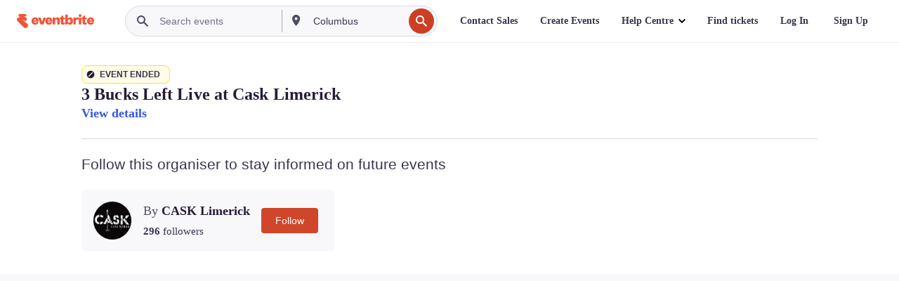

--- FILE ---
content_type: text/javascript; charset=utf-8
request_url: https://app.link/_r?sdk=web2.86.5&branch_key=key_live_epYrpbv3NngOvWj47OM81jmgCFkeYUlx&callback=branch_callback__0
body_size: 71
content:
/**/ typeof branch_callback__0 === 'function' && branch_callback__0("1540587163931837503");